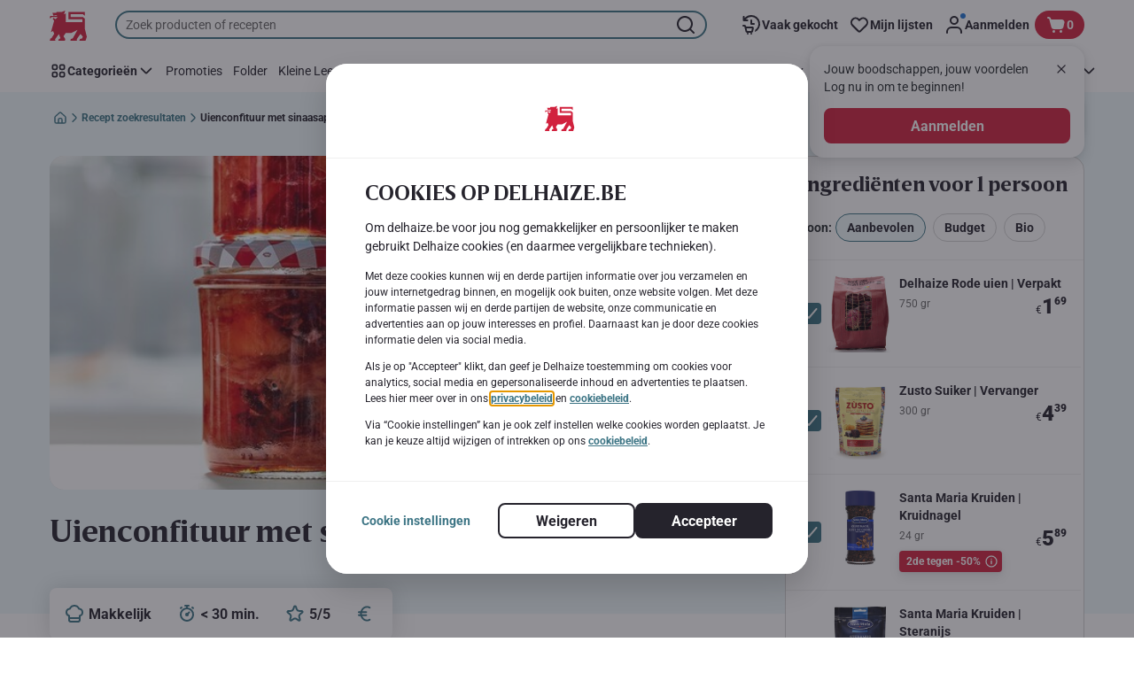

--- FILE ---
content_type: image/svg+xml
request_url: https://static.delhaize.be/static/next/icons/knife-fork-1.svg?buildNumber=cb7fdbea3c2688daa9f54fabf22999fc81b2d9e55068ada907625ac6a61dc804
body_size: 143
content:
<svg xmlns="http://www.w3.org/2000/svg" width="72" height="72">
    <defs>
        <filter id="a">
            <feColorMatrix in="SourceGraphic" values="0 0 0 0 0.831373 0 0 0 0 0.831373 0 0 0 0 0.831373 0 0 0 1.000000 0"/>
        </filter>
    </defs>
    <g fill="none" fill-rule="evenodd" filter="url(#a)" transform="translate(-124 -84)">
        <path d="M124 84h72v72h-72z"/>
        <path fill="#000" d="M143.41 107.1a1 1 0 0 0 1 .9h1.19a1 1 0 0 0 .99-.9L148 93h3l1.41 14.1a1 1 0 0 0 1 .9h1.19a1 1 0 0 0 .99-.9L157 93h3v20a4 4 0 0 1-4 4h-13a4 4 0 0 1-4-4V93h3zm4.5 15.9h3.17a1.5 1.5 0 0 1 1.5 1.42l1.33 24a1.5 1.5 0 0 1-1.41 1.58h-5.91a1.5 1.5 0 0 1-1.5-1.5v-.08l1.33-24a1.5 1.5 0 0 1 1.5-1.42zm26.99 6h3.2c.79 0 1.44.6 1.5 1.4l1.28 18a1.5 1.5 0 0 1-1.5 1.6h-5.77a1.5 1.5 0 0 1-1.5-1.6l1.29-18a1.5 1.5 0 0 1 1.5-1.4m6.1-36v30h-12v-18a12 12 0 0 1 12-12"/>
    </g>
</svg>
